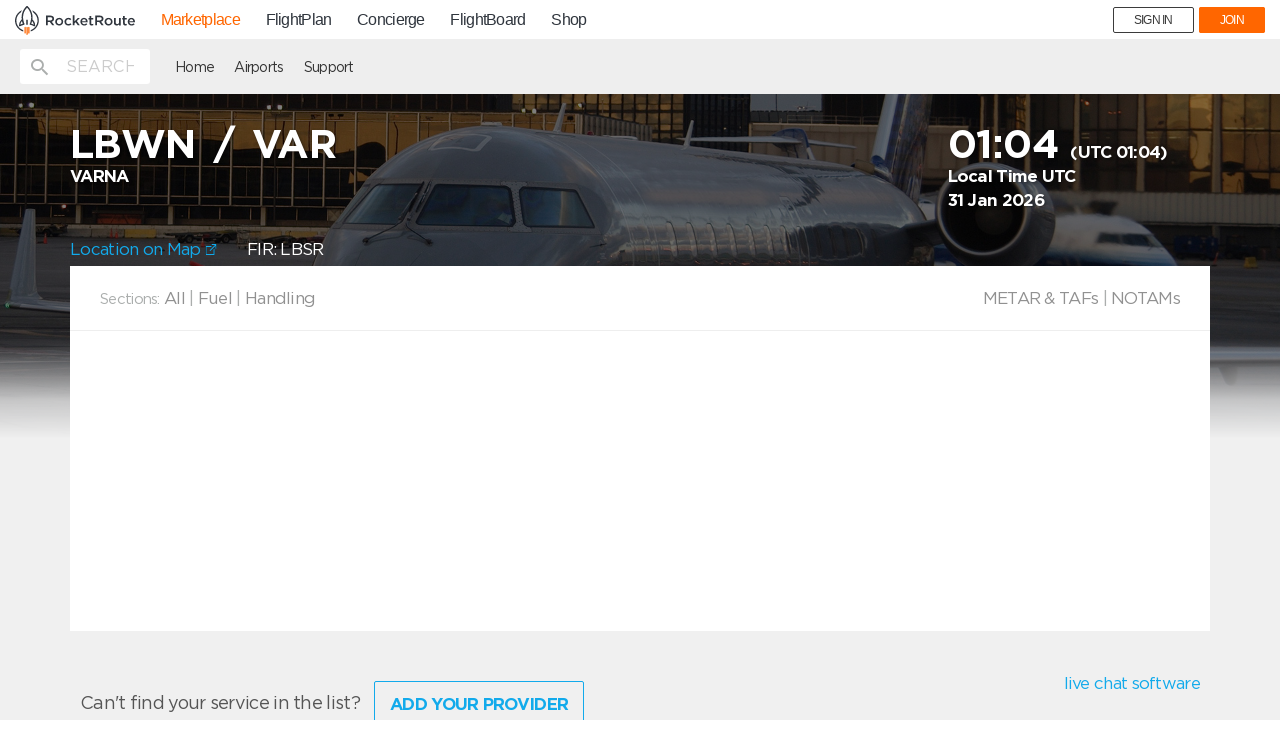

--- FILE ---
content_type: text/html; charset=UTF-8
request_url: https://mp.rocketroute.com/airports/europe/bulgaria/var-varna?
body_size: 3920
content:
<!DOCTYPE html>
<html lang="en" ng-app="ezfuelApp">
<!-- Head -->
<head>
    <!-- Google Tag Manager -->
<script>(function(w,d,s,l,i){w[l]=w[l]||[];w[l].push({'gtm.start':
new Date().getTime(),event:'gtm.js'});var f=d.getElementsByTagName(s)[0],
j=d.createElement(s),dl=l!='dataLayer'?'&l='+l:'';j.async=true;j.src=
'https://www.googletagmanager.com/gtm.js?id='+i+dl;f.parentNode.insertBefore(j,f);
})(window,document,'script','dataLayer','GTM-WTWKM54');</script>
<!-- End Google Tag Manager -->
    <meta charset="utf-8">
    <meta http-equiv="X-UA-Compatible" content="IE=edge">
    <meta name="viewport" content="width=device-width, initial-scale=1">
    <meta name="fragment" content="!">
                <title>
        LBWN -         VAR -          VARNA Airport Information</title>
    <meta name="description" content="
        Quick access to aviation critical airport information, including contact and order details for Handlers and FBOS:
            Omega Aviation BG,
                    Euro Jet Intercontinental,
                    Universal Private Transport,
                    Osprey Flight Solutions,
                    Air Culinaire Worldwide,
                    BAS - Bulgarian Aviation Services,
                    Synairgia,
                    BulAirBase,
                    Fraport Twin Star Airport Management,
                    Goldair Handling,
                    Jetex Flight Support Fuel,
                    GGT Worldwise,
                    Euro Jet Intercontinental,
                    Euro Jet Intercontinental Permits,
                    Jetex Flight Support Permits,
                    VICTOR,
                    The Aviation Company,
                    FCG OPS Varna Handling,
                    EVO Jet Services Ground Handling,
                    EVO Jet Services Fuel,
                    Alpha Jet Services,
                    Evro Jet Services,
                    ArrangeAJet.
                        Fuel Providers. Catering, Permits, Cleaning and more services. Plus useful airport information such as Notams, Weather and more.

    ">
    <meta name="keywords" content="        Omega Aviation BG,
                    Euro Jet Intercontinental,
                    Universal Private Transport,
                    Osprey Flight Solutions,
                    Air Culinaire Worldwide,
                    BAS - Bulgarian Aviation Services,
                    Synairgia,
                    BulAirBase,
                    Fraport Twin Star Airport Management,
                    Goldair Handling,
                    Jetex Flight Support Fuel,
                    GGT Worldwise,
                    Euro Jet Intercontinental,
                    Euro Jet Intercontinental Permits,
                    Jetex Flight Support Permits,
                    VICTOR,
                    The Aviation Company,
                    FCG OPS Varna Handling,
                    EVO Jet Services Ground Handling,
                    EVO Jet Services Fuel,
                    Alpha Jet Services,
                    Evro Jet Services,
                    ArrangeAJet.
            ">
        <meta property="og:title" content="RocketRoute Marketplace" />
    <meta property="og:description" content="MarketPlace offers pilots and dispatchers a quick and easy solution for arranging fuel, handling and other services directly with service providers. Free-to-use!" />


    <!-- Favicons -->
    <link rel="apple-touch-icon" sizes="57x57" href="/dist/favicons/apple-icon-57x57.png">
    <link rel="apple-touch-icon" sizes="60x60" href="/dist/favicons/apple-icon-60x60.png">
    <link rel="apple-touch-icon" sizes="72x72" href="/dist/favicons/apple-icon-72x72.png">
    <link rel="apple-touch-icon" sizes="76x76" href="/dist/favicons/apple-icon-76x76.png">
    <link rel="apple-touch-icon" sizes="114x114" href="/dist/favicons/apple-icon-114x114.png">
    <link rel="apple-touch-icon" sizes="120x120" href="/dist/favicons/apple-icon-120x120.png">
    <link rel="apple-touch-icon" sizes="144x144" href="/dist/favicons/apple-icon-144x144.png">
    <link rel="apple-touch-icon" sizes="152x152" href="/dist/favicons/apple-icon-152x152.png">
    <link rel="apple-touch-icon" sizes="180x180" href="/dist/favicons/apple-icon-180x180.png">
    <link rel="icon" type="image/png" sizes="192x192" href="/dist/favicons/android-icon-192x192.png">
    <link rel="icon" type="image/png" sizes="32x32" href="/dist/favicons/favicon-32x32.png">
    <link rel="icon" type="image/png" sizes="96x96" href="/dist/favicons/favicon-96x96.png">
    <link rel="icon" type="image/png" sizes="16x16" href="/dist/favicons/favicon-16x16.png">
    <link rel="manifest" href="/dist/favicons/manifest.json">

    <meta name="msapplication-TileColor" content="#ffffff">
    <meta name="msapplication-TileImage" content="/dist/favicons/ms-icon-144x144.png">
    <meta name="theme-color" content="#ffffff">
    <meta name="google-site-verification" content="Oy22eysrfjVyOTS-O_5j4NOHye6UlKDws5bDP9xDcjU" />
    <meta name="msvalidate.01" content="0C7256EA96A5AFCE127C5FCF77126E4B" />
    <meta name="yandex-verification" content="560222b8443fcde0" />

    
    <meta id="app-banner" name="apple-itunes-app" content="app-id=1126402258"/>
    <script>
        var isIphone = function () {
            return ((navigator.platform.indexOf("iPhone") != -1) || (navigator.platform.indexOf("iPod") != -1));
        };
        var appBanner = document.getElementById('app-banner');
        if (isIphone()) {
            appBanner.parentNode.removeChild(appBanner);
        }
    </script>

    <!-- Hotjar Tracking Code for https://mp.rocketroute.com -->
    <script>
        (function(h,o,t,j,a,r){
            h.hj=h.hj||function(){(h.hj.q=h.hj.q||[]).push(arguments)};
            h._hjSettings={hjid:666713,hjsv:6};
            a=o.getElementsByTagName('head')[0];
            r=o.createElement('script');r.async=1;
            r.src=t+h._hjSettings.hjid+j+h._hjSettings.hjsv;
            a.appendChild(r);
        })(window,document,'https://static.hotjar.com/c/hotjar-','.js?sv=');
    </script>

    <!-- Fonts -->
    <link href='https://fonts.googleapis.com/css?family=Lato:400,100,100italic,300,300italic,400italic,700,700italic,900,900italic'
          rel='stylesheet' type='text/css'>
    <!-- Styles -->
    <link href="/dist/bundle/vendor-3f3d94a2d5327ff5b6f6.css" rel="stylesheet"/>
    <link href="/dist/bundle/app-3f3d94a2d5327ff5b6f6.css" rel="stylesheet"/>
    <script src="https://maps.googleapis.com/maps/api/js?key=AIzaSyBP4hbccJLOG_sJpxSNiG3neDJfgkaG9a8"></script>

    <script>
        // touchSupport
        touchSupport = (('ontouchstart' in window) || (navigator.MaxTouchPoints > 0) || (navigator.msMaxTouchPoints > 0));
        if (!touchSupport) {
            document.documentElement.className += " no-touch";
        }
        else {
            document.documentElement.className += " touch";
        }
        // IE version
        var uA = window.navigator.userAgent;
        var msie = uA.indexOf('MSIE ');
        var trident = uA.indexOf('Trident/');
        var ie;
        function detectIE() {
            if (msie > 0) {
                // IE 10 or older => return version number
                ie = 'ie' + parseInt(uA.substring(msie + 5, uA.indexOf('.', msie)), 10);
                return ie;
            }
            if (trident > 0) {
                // IE 11 (or newer) => return version number
                var rv = uA.indexOf('rv:');
                ie = 'ie' + parseInt(uA.substring(rv + 3, uA.indexOf('.', rv)), 10);
                return ie;
            }
            return ie = 'nonIE';
        }
        detectIE();
        if (ie === 'nonIE') {
            document.documentElement.className += (' ' + ie);
        } else {
            document.documentElement.className += (' ' + (ie + ' ' + 'IE'));
        }
    </script>
    </head>
<body id="app-layout"
      class="subpage-layout"
      data-service="marketplace"
      data-user="">
<!-- Google Tag Manager (noscript) -->
<noscript><iframe src="https://www.googletagmanager.com/ns.html?id=GTM-WTWKM54"
height="0" width="0" style="display:none;visibility:hidden"></iframe></noscript>
<!-- End Google Tag Manager (noscript) -->
<!-- Google Analytics -->
<script>
  (function(i,s,o,g,r,a,m){i['GoogleAnalyticsObject']=r;i[r]=i[r]||function(){
  (i[r].q=i[r].q||[]).push(arguments)},i[r].l=1*new Date();a=s.createElement(o),
  m=s.getElementsByTagName(o)[0];a.async=1;a.src=g;m.parentNode.insertBefore(a,m)
  })(window,document,'script','https://www.google-analytics.com/analytics.js','ga');

  ga('create', 'UA-84689635-1', 'auto');


</script>
<!-- /Google Analytics -->
<!-- Global site tag (gtag.js) - Google Analytics -->
<script async src="https://www.googletagmanager.com/gtag/js?id=UA-84689635-1"></script>
<script>
 window.dataLayer = window.dataLayer || [];
 function gtag(){dataLayer.push(arguments);}
 gtag('js', new Date());

 gtag('config', 'UA-84689635-1');
</script>

<section>
    <div id="rrnavSection"></div>

    <link rel="stylesheet" href="https://d36h6yqpfvwc0h.cloudfront.net/assets/live/global-nav.css?10JAN2018">
    <script src="https://d36h6yqpfvwc0h.cloudfront.net/assets/live/bundle.js?10JAN2018"></script>

    
    
</section>

<div class="page-wrapper">
    <!-- Header -->
    <div ng-include="'/js/templates/parts/header.html'" ng-cloak></div>
    <div class="include-content">
            <div ng-include="'/js/templates/airport-container.html'"></div>
    </div>
    <div class="push"></div>
    
    
        
    
</div>
<!-- Modal -->
<div class="modal fade" id="support-modal" tabindex="-1" role="dialog" aria-labelledby="supportModalLabel">
    <div class="modal-dialog" role="document">
        <div class="modal-content help-modal">
            <div class="modal-header">
                <button type="button" class="close" data-dismiss="modal" aria-label="Close">
                    <svg version="1.1" xmlns="http://www.w3.org/2000/svg"
     xmlns:xlink="http://www.w3.org/1999/xlink" x="0px" y="0px"
     viewBox="0 0 32 32" style="enable-background:new 0 0 32 32;" xml:space="preserve">
    <path class="modal-controls" d="M18.3,16L31,3.3c0.6-0.6,0.6-1.7,0-2.3c-0.6-0.6-1.7-0.6-2.3,0L16,13.7L3.3,1C2.7,0.4,1.7,0.4,1,1
	                    C0.4,1.7,0.4,2.7,1,3.3L13.7,16L1,28.7c-0.6,0.6-0.6,1.7,0,2.3c0.6,0.6,1.7,0.6,2.3,0L16,18.3L28.7,31c0.6,0.6,1.7,0.6,2.3,0
	                    c0.6-0.6,0.6-1.7,0-2.3L18.3,16z"/>
</svg>                </button>
            </div>
            <div class="modal-body">
                <h3>RocketRoute<br>24 x 7 Support Centre</h3>

                <div class="suport-phones">
                  <div>
                    <p><span>AT:</span>+43 720 883 147</p>
                    <p><span>AU:</span>+61 280 114 040</p>
                    <p><span>BR:</span>+55 21 3942 5700</p>
                    <p><span>DE:</span>+49 4161 2063 86</p>
                    <p><span>FR:</span>+33 970 448 557</p>
                  </div>
                  <div>
                    <p><span>NZ:</span>+64 4831 0713</p>
                    <p><span>RU:</span>+7 499 609 26 45</p>
                    <p><span>UA:</span>+380 95 189 4243</p>
                    <p><span>UK:</span>+44 1273 782 130</p>
                    <p><span>US:</span>+1 321 473 7423</p>
                  </div>
                </div>
                <a href="mailto:support@rocketroute.com">support@rocketroute.com</a>
                <br>
                <h4>Air BP 24 x 7<br> Contact Details</h4>
                <p>+97150 4536032</p>
                <a href="mailto:airbpoutofhours@bp.com">airbpoutofhours@bp.com</a>
                <br>
                <a href="#" data-dismiss="modal" class="btn btn-primary">Close</a>
            </div>
        </div>
    </div>
</div>
<div ng-include="'/js/templates/modal/logout.tmpl.html'"></div>
<!-- Footer -->
<div ng-include="'/js/templates/parts/footer.html'" ng-cloak></div>
<!-- Scripts -->
<script>
    var API_DOMAIN = "https://fuel-api.rocketroute.com/api/v1/";
    var API_V2_DOMAIN = "https://fuel-api.rocketroute.com/api/v2/";
    var APP_ENV = "production";
</script>
    <script src="/dist/bundle/laravel-3f3d94a2d5327ff5b6f6.js"></script>
    <script src="/dist/bundle/app-3f3d94a2d5327ff5b6f6.js"></script>
<!-- Start of Survicate (www.survicate.com) code -->
<script type="text/javascript">
 (function(w) {
   w._sv = w._sv || {};
   w._sv.identity = setTimeout(function(){document.getElementsByTagName('body')[0].getAttribute("data-user") + " " +document.getElementsByTagName('body')[0].getAttribute("data-user-email");}, 5000);
   w._sv.trackingCode = 'cb694b655eedbc66bbbcdb2586130a4e';
   var s = document.createElement('script');
   s.src = '//api.survicate.com/assets/survicate.js';
   s.async = true;
   var e = document.getElementsByTagName('script')[0];
   e.parentNode.insertBefore(s, e);
 })(window);
</script>
<!-- End of Survicate code --></body>
</html>


--- FILE ---
content_type: text/html
request_url: https://mp.rocketroute.com/js/templates/modal/fuel-contacts.html
body_size: 399
content:
<div class="modal fade" id="fuel-contacts" tabindex="-1" role="dialog">
    <div class="modal-dialog" role="document">
        <div class="modal-content connect-bp">
            <div class="modal-header">
                <button type="button" class="close" data-dismiss="modal" aria-label="Close">
                    <div ng-include="'/js/templates/parts/close-icon.svg'"></div>
                </button>
                <h2 class="modal-title">{{contactsVendor}} contact information</h2>
            </div>
            <div class="modal-body">
                <table>
                    <tr ng-repeat="contact in contacts | orderBy:'type' track by $index" ng-if="contacts.length">
                        <td>{{contact.label}}</td>
                        <td>
                            <strong><a ng-if="contact.type === 'email' || contact.type === 'phone' || contact.type === 'fax'"
                               ng-href="{{contact.type === 'email' ? 'mailto:' + contact.value : ''}}{{contact.type === 'phone' ? 'tel:' + contact.value : ''}}{{contact.type === 'fax' ? 'fax:' + contact.value : ''}}">{{contact.value}}</a>
                            <span ng-if="contact.type !== 'email' && contact.type !== 'phone' && contact.type !== 'fax'">
                                {{contact.value}}
                            </span></strong>
                        </td>
                    </tr>
                </table>
            </div>
        </div>
    </div>
</div>


--- FILE ---
content_type: image/svg+xml
request_url: https://mp.rocketroute.com/js/templates/parts/loader.svg
body_size: 2715
content:
<div class="rocket-loader">
    <svg viewBox="0 0 38 52" xmlns="http://www.w3.org/2000/svg" fill-rule="evenodd" clip-rule="evenodd" stroke-linejoin="round" stroke-miterlimit="1.414">
        <g transform="matrix(1,0,0,1,-32,0)">
            <g transform="matrix(1,0,0,1,32,0)">
                <path d="M16,33.8C15.5,33.8 15,34.2 15,34.8L15,43.6C15,44.1 15.4,44.6 16,44.6C16.5,44.6 17,44.2 17,43.6L17,34.8C17,34.3 16.6,33.8 16,33.8Z" />
            </g>
            <g transform="matrix(1,0,0,1,32,0)">
                <path d="M19,33.8C18.5,33.8 18,34.2 18,34.8L18,45.9C18,46.4 18.4,46.9 19,46.9C19.5,46.9 20,46.5 20,45.9L20,34.8C19.9,34.3 19.5,33.8 19,33.8Z" />
            </g>
            <g transform="matrix(1,0,0,1,32,0)">
                <path d="M21.9,33.8C21.4,33.8 20.9,34.2 20.9,34.8L20.9,43.6C20.9,44.1 21.3,44.6 21.9,44.6C22.4,44.6 22.9,44.2 22.9,43.6L22.9,34.8C22.8,34.3 22.4,33.8 21.9,33.8Z" />
            </g>
            <path d="M42.545,21.003C42.522,20.769 42.5,20.534 42.5,20.3C42.1,15.3 43,8 49.4,1C49.4,0.9 49.9,0.4 49.9,0.4C50.2,0.2 50.6,0 51,0C51.3,0 51.7,0.1 52.2,0.4C52.3,0.6 53.1,1.4 53.3,1.6C59.2,8.4 60,15.5 59.7,20.3C59.7,20.8 59.7,21.3 59.6,21.8C61.2,23.3 63.9,26.5 63.9,31.2C63.9,31.2 63.9,32.5 63.4,32.8C63.1,33 62.9,32.9 62.6,32.9L62.4,32.9C62,32.8 61.7,32.6 61.2,32.3C60.2,31.8 58.8,31.1 56.1,30.5C55.9,30.5 55.6,30.3 55.4,30.1C55,29.5 55.3,28.8 55.3,28.8C55.3,28.8 57.1,25.3 57.5,20.2C57.9,13.6 55.8,7.7 51.2,2.6L51.2,2.7L51.081,2.521L51.1,2.5L51,2.4L51.081,2.521C46.494,7.617 44.301,13.609 44.8,20.2C45.2,25.3 47,28.8 47,28.8C47,28.8 47.3,29.6 46.9,30.1C46.7,30.3 46.3,30.5 46.2,30.5C43.9,31.1 42.3,31.8 41.2,32.3C40.5,32.6 40.1,32.8 39.7,32.9L39.2,32.9C39,32.9 38.9,32.9 38.7,32.8C38.3,32.6 38.3,32.1 38.3,31.7L38.3,31.6C38.3,26.1 41.9,22.4 42.6,21.8C42.6,21.566 42.578,21.331 42.555,21.097L42.545,21.003ZM51,21.9C50.4,21.9 49.9,22.4 49.9,22.9L49.9,29.8C49.9,30.4 50.4,30.8 50.9,30.8L51,30.8C51.6,30.8 52,30.3 52,29.8L52,22.9C52,22.3 51.6,21.9 51,21.9ZM57.7,28.7C58.1,27.7 58.6,26.3 59,24.5C60.1,25.8 61.3,27.7 61.6,30.3C60.4,29.6 58.9,29 57.7,28.7ZM44.3,28.7C42.8,29.2 41.6,29.6 40.4,30.2C40.7,27.7 41.9,25.7 43,24.4C43.4,26.3 43.9,27.8 44.3,28.7Z"/>
            <g transform="matrix(1,0,0,1,32,0)">
                <path d="M2.1,23.7C2.1,18.2 4.8,13.1 9.4,10.1C9.7,9.2 10.1,8.3 10.6,7.4L10.8,7L10.5,7C4.1,10.1 0,16.6 0,23.7C0,31.7 5.1,38.8 12.8,41.3L13,41.4L13,39.2L12.9,39.2C6.5,36.7 2.1,30.5 2.1,23.7Z" />
            </g>
            <g transform="matrix(1,0,0,1,32,0)">
                <path d="M27.6,7.2L27.2,7L27.4,7.4C27.8,8.3 28.2,9.2 28.6,10.2C33,13.3 35.6,18.3 35.6,23.6C35.6,30.3 31.4,36.5 25.1,38.9L24.9,39L24.9,41.2L25.2,41.1C32.7,38.5 37.7,31.5 37.7,23.6C37.8,16.7 33.9,10.4 27.6,7.2Z" />
            </g>
        </g>
    </svg>
</div>


--- FILE ---
content_type: text/plain
request_url: https://www.google-analytics.com/j/collect?v=1&_v=j102&a=1567593936&t=pageview&_s=1&dl=https%3A%2F%2Fmp.rocketroute.com%2Fairports%2Feurope%2Fbulgaria%2Fvar-varna&ul=en-us%40posix&dt=LBWN%20-%20VAR%20-%20VARNA%20Airport%20Information&sr=1280x720&vp=1280x720&_u=IEBAAEABAAAAACAAI~&jid=979108675&gjid=85452228&cid=2038342717.1769821448&tid=UA-84689635-1&_gid=1278193188.1769821448&_r=1&_slc=1&z=1958818946
body_size: -451
content:
2,cG-T6VKBNKPVK